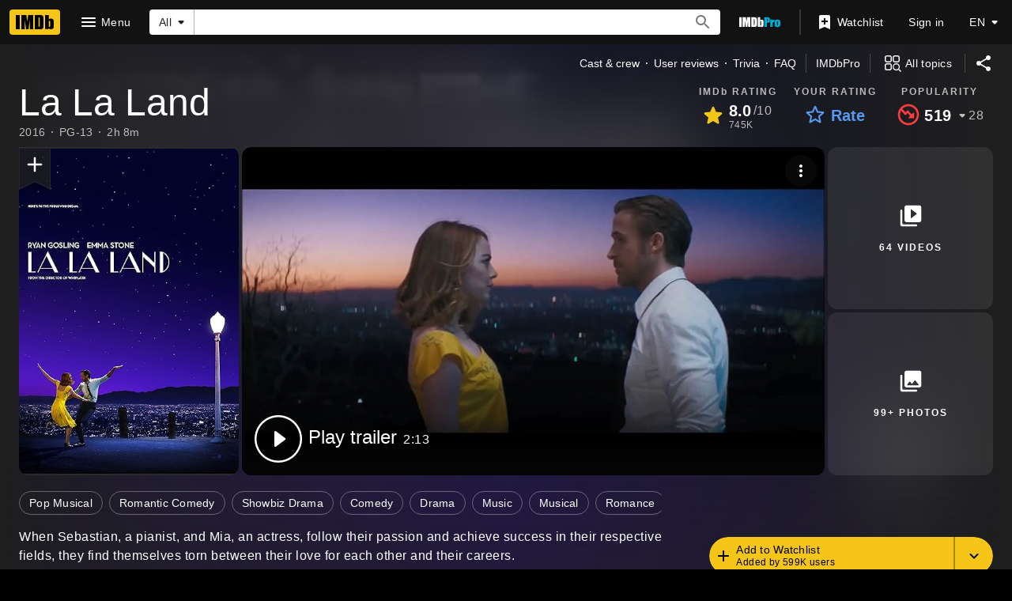

--- FILE ---
content_type: text/css
request_url: https://dqpnq362acqdi.cloudfront.net/_next/static/css/f658682620e9a4a6.css
body_size: 4235
content:
.EnhancedListItemContent_heading__ODx0z{--lineHeight:calc(4/3);font-weight:700;font-size:1.5em;line-height:var(--lineHeight)}@media screen and (min-width:480px)and (max-width:599px){.EnhancedListItemContent_heading__ODx0z{font-size:1.75em}}@media screen and (min-width:600px)and (max-width:1023px){.EnhancedListItemContent_heading__ODx0z{font-size:2em;--lineHeight:calc(5/4);grid-column-start:1}}@media screen and (min-width:1024px){.EnhancedListItemContent_heading__ODx0z{font-size:3em;--lineHeight:calc(50/48)}}.EnhancedListItemContent_posterArea__AFQMH{display:none;grid-row-start:1;grid-row-end:10}@media screen and (min-width:600px){.EnhancedListItemContent_posterArea__AFQMH{padding-right:var(--spacing-pageMargin);display:block;grid-column:1/span 2}}@media screen and (min-width:1024px){.EnhancedListItemContent_posterArea__AFQMH{padding-right:calc(2*var(--spacing-pageMargin));grid-column:1/span 3}}.EnhancedListItemContent_contentArea__LNI7I{grid-column:1/-1;display:flex;flex-direction:column;row-gap:var(--spacing-s)}.EnhancedListItemContent_contentArea__LNI7I>*{margin-top:0;margin-bottom:0}@media screen and (min-width:600px)and (max-width:1023px){.EnhancedListItemContent_contentArea__LNI7I{grid-column-start:3}}@media screen and (min-width:1024px){.EnhancedListItemContent_contentArea__LNI7I{grid-column-start:4;row-gap:var(--spacing-m)}}@media screen and (min-width:600px)and (max-width:1023px){.EnhancedListItemContent_contentAreaNoPoster__Rt0FW{grid-column-start:1}}@media screen and (min-width:1024px){.EnhancedListItemContent_contentAreaNoPoster__Rt0FW{grid-column-start:2;grid-column-end:-2}}.EnhancedListItemContent_relatedItem__9O73e{grid-column:span 2}@media screen and (min-width:480px)and (max-width:599px){.EnhancedListItemContent_relatedItem__9O73e{grid-column:span 1}}.EnhancedListItemContent_rankSignpost__KxwLD{background:#f5c518;background:var(--ipt-on-baseAlt-accent1-color);color:#000;color:var(--ipt-on-accent1-color);font-weight:700;line-height:1.25rem;min-width:fit-content;width:2.5rem}.EnhancedListItemContent_container__VO6ft{border-bottom:1px solid var(--base-border-color)}.EnhancedListItemMedia_media-container__6ufWe{--aspectRatio:1.778;--borderRadius:calc(2 * var(--ipt-cornerRadius, 0.25rem));position:relative;margin-left:auto;margin-right:auto;padding:0 var(--spacing-pageMargin) var(--spacing-pageMargin)}@media(min-aspect-ratio:7/4){.EnhancedListItemMedia_media-container__6ufWe{--aspectRatio:2.5}}@media(min-aspect-ratio:3/2)and (max-aspect-ratio:7/4){.EnhancedListItemMedia_media-container__6ufWe{--aspectRatio:2.25}}@media(min-aspect-ratio:5/4)and (max-aspect-ratio:3/2){.EnhancedListItemMedia_media-container__6ufWe{--aspectRatio:2}}@media(max-aspect-ratio:2/3){.EnhancedListItemMedia_media-container__6ufWe{--aspectRatio:1.778}}@media screen and (min-width:1024px){.EnhancedListItemMedia_media-container__6ufWe{--borderRadius:var(--ipt-mediaRadius,0.75rem);padding-bottom:calc(2*var(--spacing-pageMargin))}}@media screen and (width >= 1440px){.EnhancedListItemMedia_media-container__6ufWe{max-width:1440px}}@media screen and (width >= 1680px){.EnhancedListItemMedia_media-container__6ufWe{max-width:1680px}}@keyframes EnhancedListItemMedia_imageReveal__tdS2Y{0%{scale:1.1;opacity:0}to{scale:1;opacity:1}}.EnhancedListItemMedia_imageReveal__tdS2Y{animation-name:EnhancedListItemMedia_imageReveal__tdS2Y;animation-duration:.9s;animation-fill-mode:both;animation-timing-function:cubic-bezier(.215,.61,.355,1)}.EnhancedListItemMedia_preview-container__1JpIz{position:relative;aspect-ratio:16/9;height:auto;width:33.3333333333%;cursor:pointer;border-radius:calc(.5*var(--borderRadius));overflow:hidden;background:#720072}.EnhancedListFooter_enhancedListFooter__07v_b{padding-top:calc(2*var(--ipt-pageMargin));padding-bottom:calc(2*var(--ipt-pageMargin));border-top:1px solid transparent;border-top-color:var(--ipt-base-textSecondary-color)}.EnhancedListFooter_content__bcf6V{grid-column:1/-1}@media screen and (min-width:1024px){.EnhancedListFooter_content__bcf6V{grid-column:2/-2}}.EnhancedListFooter_footnote__RqHCr{font-size:.875rem;font-style:normal;line-height:1.6;color:#f0f0f0;color:var(--ipt-base-shade2-color)}.EnhancedListFooterBookendMessage_enhancedListFooterBookendMessage__2DXAP{display:block;position:relative}.EnhancedListFooterBookendMessage_enhancedListFooterBookendMessage__2DXAP[href]{color:inherit;transition:color .2s cubic-bezier(.175,.885,.32,1)}.EnhancedListFooterBookendMessage_enhancedListFooterBookendMessage__2DXAP[href]:hover{color:#f5c518;color:var(--ipt-on-base-accent1-color)}.EnhancedListFooterBookendMessage_enhancedListFooterBookendMessage__2DXAP[href]:before{content:" ";display:block;position:absolute;top:calc(-.5*var(--ipt-pageMargin));left:calc(-.5*var(--ipt-pageMargin));background-color:transparent;width:calc(100% + 1*var(--ipt-pageMargin));height:calc(100% + 1*var(--ipt-pageMargin));border-radius:calc(.5*var(--ipt-pageMargin));border:1px solid transparent;transition:background-color .2s cubic-bezier(.175,.885,.32,1);transition-property:background-color,border-color}.EnhancedListFooterBookendMessage_enhancedListFooterBookendMessage__2DXAP[href]:hover:before{background-color:rgba(var(--ipt-base-rgb),.05);border-color:rgba(var(--ipt-base-rgb),.3)}.EnhancedListFooterBookendMessage_primary__yYe8m{position:relative;font-size:1.5rem;line-height:1.125;font-weight:400;margin-bottom:.25em;margin-top:0;color:inherit;display:inline-flex;align-items:baseline;color:var(--ipt-base-textPrimary-color)}@media screen and (min-width:600px){.EnhancedListFooterBookendMessage_primary__yYe8m{font-size:2rem}}.EnhancedListFooterBookendMessage_secondary__ieSMi{position:relative;color:var(--ipt-base-textSecondary-color)}@media screen and (min-width:600px){.EnhancedListFooterBookendMessage_secondary__ieSMi{font-size:1.25rem;line-height:1.5}}@use "@amzn/imdb-plaid/_mixins" as plaid;.EnhancedListHeader_header__qMOea{container:page-header/inline-size}.EnhancedListHeader_headerInner__R_syy{--fontSize:0.875rem;--lineHeight:1.75;display:flex;position:relative;flex-direction:column;justify-content:flex-end;width:100%;height:100%;margin-bottom:calc(2 * var(--fontSize))!important;@container page-header (min-width: 480px) and (max-width:599px){--lineHeight:1.625}@container page-header (min-width: 600px) and (max-width:767px){--fontSize:1rem}@container page-header (min-width: 768px){--fontSize:1.125rem}}.EnhancedListHeader_headerDescription__ZXoyH{font-size:var(--fontSize);line-height:var(--lineHeight);width:min(50em,100%)}.EnhancedListHeader_headerDescriptionWithMargin__mLCvZ{margin-top:calc(2 * var(--fontSize))}.EnhancedListHeader_shareButton__x_Frb{position:absolute;right:0}.EnhancedListStickyHeader_stickyNav__4iZ0V{container:sticky-nav/inline-size;animation-name:EnhancedListStickyHeader_fadeInNavbar__f_06e;animation-duration:.5s;animation-fill-mode:both;animation-timing-function:cubic-bezier(.215,.61,.355,1)}.EnhancedListStickyHeader_stickyNavInner__PQtEc{padding-left:var(--spacing-pageMargin);gap:var(--spacing-xxs)}@container sticky-nav (min-width: 480px){.EnhancedListStickyHeader_stickyNavInner__PQtEc{gap:var(--spacing-m)}}.EnhancedListStickyHeader_heading__6grgG{--fontSize:0.75rem;display:flex;flex-wrap:wrap;align-items:center;overflow:hidden;padding:var(--spacing-xs) 0;padding-right:var(--spacing-xs)}@container sticky-nav (min-width: 480px){.EnhancedListStickyHeader_heading__6grgG{padding-right:0}}.EnhancedListStickyHeader_headingText__0gglY{font-weight:700;font-size:var(--fontSize);line-height:1.25;max-height:calc(2.5*var(--fontSize))}@container sticky-nav (min-width: 480px) and (max-width: 599px){.EnhancedListStickyHeader_headingText__0gglY{--fontSize:0.875rem}}@container sticky-nav (min-width: 600px){.EnhancedListStickyHeader_headingText__0gglY{--fontSize:1rem;font-weight:400}}.EnhancedListStickyHeader_sponsorLogo__qaqHX{padding:var(--spacing-xxs) 0}@keyframes EnhancedListStickyHeader_fadeInNavbar__f_06e{0%{translate:0 -100%}to{translate:0 0}}.PageHeaderLogo_pageHeaderLogo__tg3Zp{container:page-header-logo/inline-size}.PageHeaderLogo_subtitle__y0zTK{display:flex;align-items:center;line-height:1.3;--fontSize:1.5em;font-size:var(--fontSize);font-weight:700;margin-top:var(--fontSize);margin-left:auto;margin-right:auto;width:min(50em,100%)}@container page-header-logo (min-width: 480px) and (max-width: 599px){.PageHeaderLogo_subtitle__y0zTK{--fontSize:1.75rem}}@container page-header-logo (min-width: 600px) and (max-width: 1023px){.PageHeaderLogo_subtitle__y0zTK{--fontSize:2rem}}@container page-header-logo (min-width: 1024px){.PageHeaderLogo_subtitle__y0zTK{--fontSize:3rem}}.IMDbBannerImage_hide__zrGMm{display:none}@media screen and (min-width:480px){.IMDbBannerImage_hide-at-s__1w8DT{display:none}.IMDbBannerImage_show-at-s__2YIUT{display:inline-flex}}@media screen and (min-width:600px){.IMDbBannerImage_hide-at-md__O4JNI{display:none}.IMDbBannerImage_show-at-md__hlSKq{display:inline-flex}}@media screen and (min-width:1024px){.IMDbBannerImage_hide-at-l__JUoOf{display:none}.IMDbBannerImage_show-at-l__ibYsy{display:inline-flex}}@media screen and (min-width:1280px){.IMDbBannerImage_hide-at-xl__Lt_az{display:none}.IMDbBannerImage_show-at-xl__s1bg4{display:inline-flex}}.interestColors_light--mystery__Qoxap{background:#266587}.interestColors_light--mystery-gradient__9nbuI{background:linear-gradient(to right,rgba(38,101,135,.4) 0,var(--color-light-shade3) 15%)}.interestColors_light--fantasy__kcvfk{background:#5b2e86}.interestColors_light--fantasy-gradient__zFXTf{background:linear-gradient(to right,rgba(91,46,134,.4) 0,var(--color-light-shade3) 15%)}.interestColors_light--anime__XyXqw{background:#5b2e86}.interestColors_light--anime-gradient__dq5vB{background:linear-gradient(to right,rgba(91,46,134,.4) 0,var(--color-light-shade3) 15%)}.interestColors_light--thriller__aJY96{background:#272c68}.interestColors_light--thriller-gradient__VjmdW{background:linear-gradient(to right,rgba(39,44,104,.4) 0,var(--color-light-shade3) 15%)}.interestColors_light--adventure___UqAW{background:#be5519}.interestColors_light--adventure-gradient__Me1oG{background:linear-gradient(to right,rgba(190,85,25,.4) 0,var(--color-light-shade3) 15%)}.interestColors_light--comedy__2zqkY{background:#be5519}.interestColors_light--comedy-gradient__bjULx{background:linear-gradient(to right,rgba(190,85,25,.4) 0,var(--color-light-shade3) 15%)}.interestColors_light--horror__G1xq1{background:#eb0000}.interestColors_light--horror-gradient__woVIb{background:linear-gradient(to right,rgba(235,0,0,.4) 0,var(--color-light-shade3) 15%)}.interestColors_light--crime__bJ8Ai{background:#9e0000}.interestColors_light--crime-gradient__4dcy_{background:linear-gradient(to right,rgba(158,0,0,.4) 0,var(--color-light-shade3) 15%)}.interestColors_light--drama__QFH43{background:#9c2f40}.interestColors_light--drama-gradient__RJiB_{background:linear-gradient(to right,rgba(156,47,64,.4) 0,var(--color-light-shade3) 15%)}.interestColors_light--romance__a0Dlo{background:#990036}.interestColors_light--romance-gradient__cOmnO{background:linear-gradient(to right,rgba(153,0,54,.4) 0,var(--color-light-shade3) 15%)}.interestColors_light--animation__LeQ__{background:#c242aa}.interestColors_light--animation-gradient__ONK4_{background:linear-gradient(to right,rgba(194,66,170,.4) 0,var(--color-light-shade3) 15%)}.interestColors_light--family__2xMZN{background:#c242aa}.interestColors_light--family-gradient__WiiE8{background:linear-gradient(to right,rgba(194,66,170,.4) 0,var(--color-light-shade3) 15%)}.interestColors_light--sciFi__QQujv{background:#014ead}.interestColors_light--sciFi-gradient__AUbd4{background:linear-gradient(to right,rgba(1,78,173,.4) 0,var(--color-light-shade3) 15%)}.interestColors_light--realityTv__wmkWJ{background:#014ead}.interestColors_light--realityTv-gradient__hihOD{background:linear-gradient(to right,rgba(1,78,173,.4) 0,var(--color-light-shade3) 15%)}.interestColors_light--action__j4FB6{background:#007956}.interestColors_light--action-gradient__8d9kK{background:linear-gradient(to right,rgba(0,121,86,.4) 0,var(--color-light-shade3) 15%)}.interestColors_light--documentary__tK1Na{background:#317c70}.interestColors_light--documentary-gradient__D5vG3{background:linear-gradient(to right,rgba(49,124,112,.4) 0,var(--color-light-shade3) 15%)}.interestColors_dark--mystery__tm_pA{background:#2f7da7}.interestColors_dark--mystery-gradient__VJx6x{background:linear-gradient(to right,rgba(47,125,167,.4) 0,var(--color-dark-shade1) 15%)}.interestColors_dark--fantasy__Eva_7{background:#a867cb}.interestColors_dark--fantasy-gradient__K8KeF{background:linear-gradient(to right,rgba(168,103,203,.4) 0,var(--color-dark-shade1) 15%)}.interestColors_dark--anime__I1G9s{background:#a867cb}.interestColors_dark--anime-gradient__szNQ6{background:linear-gradient(to right,rgba(168,103,203,.4) 0,var(--color-dark-shade1) 15%)}.interestColors_dark--thriller__VT2A6{background:#8a67cb}.interestColors_dark--thriller-gradient__pc_D3{background:linear-gradient(to right,rgba(138,103,203,.4) 0,var(--color-dark-shade1) 15%)}.interestColors_dark--adventure__D__Ez{background:#e57432}.interestColors_dark--adventure-gradient__1jhgR{background:linear-gradient(to right,rgba(229,116,50,.4) 0,var(--color-dark-shade1) 15%)}.interestColors_dark--comedy__xseFx{background:#e57432}.interestColors_dark--comedy-gradient__qJvzT{background:linear-gradient(to right,rgba(229,116,50,.4) 0,var(--color-dark-shade1) 15%)}.interestColors_dark--horror__la0ON{background:#ff5757}.interestColors_dark--horror-gradient__kTyzy{background:linear-gradient(to right,rgba(255,87,87,.4) 0,var(--color-dark-shade1) 15%)}.interestColors_dark--crime__kbSgS{background:#ec4c4c}.interestColors_dark--crime-gradient__1YVjH{background:linear-gradient(to right,rgba(236,76,76,.4) 0,var(--color-dark-shade1) 15%)}.interestColors_dark--drama__1zJYN{background:#ca4e61}.interestColors_dark--drama-gradient__apznE{background:linear-gradient(to right,rgba(202,78,97,.4) 0,var(--color-dark-shade1) 15%)}.interestColors_dark--romance__e5Mfx{background:#f00054}.interestColors_dark--romance-gradient__DPAHF{background:linear-gradient(to right,rgba(240,0,84,.4) 0,var(--color-dark-shade1) 15%)}.interestColors_dark--animation__2gZnV{background:#d06dbc}.interestColors_dark--animation-gradient__ebPCu{background:linear-gradient(to right,rgba(208,109,188,.4) 0,var(--color-dark-shade1) 15%)}.interestColors_dark--family__o2SoT{background:#d06dbc}.interestColors_dark--family-gradient__UvMFw{background:linear-gradient(to right,rgba(208,109,188,.4) 0,var(--color-dark-shade1) 15%)}.interestColors_dark--sciFi__MR3fk{background:#5595e3}.interestColors_dark--sciFi-gradient__ByC1b{background:linear-gradient(to right,rgba(85,149,227,.4) 0,var(--color-dark-shade1) 15%)}.interestColors_dark--realityTv__t1lIC{background:#5595e3}.interestColors_dark--realityTv-gradient__ROx9h{background:linear-gradient(to right,rgba(85,149,227,.4) 0,var(--color-dark-shade1) 15%)}.interestColors_dark--action__bxT3W{background:#5ec1a5}.interestColors_dark--action-gradient__c6H84{background:linear-gradient(to right,rgba(94,193,165,.4) 0,var(--color-dark-shade1) 15%)}.interestColors_dark--documentary__4_Yrg{background:#46aa8f}.interestColors_dark--documentary-gradient__aSxZ3{background:linear-gradient(to right,rgba(70,170,143,.4) 0,var(--color-dark-shade1) 15%)}.TenUp_tenUpRatingGroup__8uvyN *>*{font-family:Roboto,Helvetica,Arial,sans-serif;font-size:.875rem;font-weight:400;line-height:1.25rem;letter-spacing:.01786em;text-transform:none;-webkit-font-smoothing:auto;font-smooth:auto}.TenUp_tenUpWatchedButton__GYi7E{margin-left:-6px;margin-top:-6px}.TenUp_tenUpTitleMetadata__5iDFT{width:max-content}.TenUp_tenUpTitleMetadata__5iDFT:last-of-type{overflow:hidden;text-overflow:ellipsis;white-space:nowrap}.TenUp_tenUpSignpost__XTaxd{font-family:Roboto,Helvetica,Arial,sans-serif;font-size:.875rem;font-weight:400;letter-spacing:.01786em;text-transform:none;-webkit-font-smoothing:auto;font-smooth:auto;color:#fff;color:var(--ipt-on-baseAlt-textPrimary-color);font-weight:700;line-height:1.25rem;min-width:fit-content;width:2.5rem}.TenUp_tenUpFallbackSignpostColor__Eo1ko{background:#0e63be;background:var(--ipt-accent2-color)}.TenUp_tenUpCardBoxShadow__aaYA2{box-shadow:0 3px 1px -2px rgba(0,0,0,.2),0 2px 2px 0 rgba(0,0,0,.14),0 1px 5px 0 rgba(0,0,0,.12)}.TenUp_tenUpPlot__PbFBT{margin-top:.75rem;overflow:hidden}.TenUp_tenUpXLSeeAllButton__Fkwx0{display:none}@keyframes BestOf2025_imageReveal__DQa4Y{0%{opacity:0}to{opacity:1}}@keyframes BestOf2025_frameSqueeze__VYtzN{0%{scale:1.4}to{scale:1}}@keyframes BestOf2025_lockupUp__tri_b{0%{opacity:0;translate:0 1em}to{opacity:1;translate:0 0}}.BestOf2025_bestOf2025Ingress__Dd48Q{position:relative;--accent-color:#012459}.BestOf2025_imageLink__bWJ3h{position:relative;display:flex;background:var(--accent-color);aspect-ratio:16/9;width:100%}.BestOf2025_imageLink__bWJ3h:after{display:block;content:" ";position:absolute;width:calc(100% + 2px);height:calc(100% + 2px);top:-1px;left:-1px;border:2px solid var(--ipt-base-color);border-radius:calc(var(--ipt-mediaRadius) + 1px);transition:all .3s cubic-bezier(.075,.82,.165,1)}.BestOf2025_imageLink__bWJ3h:hover:after{border-color:var(--accent-color)}.BestOf2025_imageLink__bWJ3h:focus,.BestOf2025_imageLink__bWJ3h:focus-visible{outline:1px dashed currentColor;outline-offset:.25rem}.BestOf2025_slate__qqbnL{animation:BestOf2025_imageReveal__DQa4Y .75s cubic-bezier(.645,.045,.355,1);animation-delay:0;animation-fill-mode:both;animation-play-state:paused;transform-origin:center center}.BestOf2025_frameDetails__yTeCo{animation:BestOf2025_frameSqueeze__VYtzN 1.25s cubic-bezier(.455,.03,.515,.955);animation-delay:.1s;animation-fill-mode:both;animation-play-state:paused;transform-origin:center center}.BestOf2025_lockup__fwdNL{animation:BestOf2025_lockupUp__tri_b .5s cubic-bezier(.645,.045,.355,1);animation-delay:.5s;animation-fill-mode:both;animation-play-state:paused}.BestOf2025_animate__1iUUS .BestOf2025_frameDetails__yTeCo,.BestOf2025_animate__1iUUS .BestOf2025_lockup__fwdNL,.BestOf2025_animate__1iUUS .BestOf2025_slate__qqbnL{animation-play-state:running}.AIReviewSummary_container__grmY3{margin-bottom:1rem;padding-left:var(--ipt-pageMargin);padding-right:var(--ipt-pageMargin)}.AIReviewSummary_disclaimer__CCUVJ{display:block;margin-top:.75rem;font-family:Roboto,Helvetica,Arial,sans-serif;font-size:.875rem;font-weight:400;line-height:1.25rem;letter-spacing:.01786em;text-transform:none;-webkit-font-smoothing:auto;font-smooth:auto;color:rgba(0,0,0,.54);color:var(--ipt-on-base-textSecondary-color)}.AIThemePrompt_prompt__CuH25.AIThemePrompt_panel__3XWqd{padding:0}@media screen and (min-width:600px){.AIThemePrompt_prompt__CuH25.AIThemePrompt_panel__3XWqd{padding:.75rem}}.AIThemePrompt_prompt__CuH25.AIThemePrompt_panel__3XWqd .AIThemePrompt_center__imxSa{text-align:center}.AIThemePrompt_prompt__CuH25.AIThemePrompt_panel__3XWqd .AIThemePrompt_prompt_content_container__RU9J3{padding:0}.AIThemePrompt_prompt__CuH25.AIThemePrompt_panel__3XWqd .AIThemePrompt_section_container__IDAfc{padding:0 1rem 1rem}.AIThemePrompt_prompt__CuH25.AIThemePrompt_panel__3XWqd .AIThemePrompt_summary__Qr7nJ{line-height:1.5rem}.AIThemePrompt_prompt__CuH25.AIThemePrompt_panel__3XWqd .AIThemePrompt_disclaimer__JpKK8{display:block;margin-top:.75rem}.AIThemePrompt_prompt__CuH25.AIThemePrompt_panel__3XWqd .AIThemePrompt_disclaimer__JpKK8,.AIThemePrompt_prompt__CuH25.AIThemePrompt_panel__3XWqd .AIThemePrompt_excerpt__50lE6{color:hsla(0,0%,100%,.7)}.AIThemePrompt_prompt__CuH25.AIThemePrompt_panel__3XWqd .AIThemePrompt_disclaimer__JpKK8,.AIThemePrompt_prompt__CuH25.AIThemePrompt_panel__3XWqd .AIThemePrompt_excerpt__50lE6,.AIThemePrompt_prompt__CuH25.AIThemePrompt_panel__3XWqd .AIThemePrompt_excerpt_link___CjfS{font-family:Roboto,Helvetica,Arial,sans-serif;font-size:.875rem;font-weight:400;line-height:1.25rem;letter-spacing:.01786em;text-transform:none;-webkit-font-smoothing:auto;font-smooth:auto}.AIThemesChipList_theme_chip__5zcDG:not(.AIThemesChipList_active_theme_chip__FMTEp) .AIThemesChipList_theme_preicon__6mHXn{color:rgba(0,0,0,.54);color:var(--ipt-on-base-textIcon-color)}.AIThemesChipList_theme_chip__5zcDG:not(.AIThemesChipList_active_theme_chip__FMTEp) .AIThemesChipList_theme_preicon__6mHXn.AIThemesChipList_positive__O5Ad_{color:#008a00;color:var(--ipt-on-base-accent4-color)}.AIThemesChipList_theme_chip__5zcDG:not(.AIThemesChipList_active_theme_chip__FMTEp) .AIThemesChipList_theme_preicon__6mHXn.AIThemesChipList_negative__FANMQ{color:#bd5200;color:var(--ipt-on-base-accent5-color)}.AIThemesChipList_dark_theme__AN0hi.AIThemesChipList_theme_chip__5zcDG:not(.AIThemesChipList_active_theme_chip__FMTEp) .AIThemesChipList_theme_preicon__6mHXn{color:hsla(0,0%,100%,.5);color:var(--ipt-on-baseAlt-textHint-color)}.AIThemesChipList_dark_theme__AN0hi.AIThemesChipList_theme_chip__5zcDG:not(.AIThemesChipList_active_theme_chip__FMTEp) .AIThemesChipList_theme_preicon__6mHXn.AIThemesChipList_positive__O5Ad_{color:#67ad4b;color:var(--ipt-on-baseAlt-accent4-color)}.AIThemesChipList_dark_theme__AN0hi.AIThemesChipList_theme_chip__5zcDG:not(.AIThemesChipList_active_theme_chip__FMTEp) .AIThemesChipList_theme_preicon__6mHXn.AIThemesChipList_negative__FANMQ{color:#ff7503;color:var(--ipt-on-baseAlt-accent5-color)}.FavoritePeopleCTA_favPeopleCTALoader__hP5NR{height:24px;width:24px}.FavoritePeopleCTA_favPeopleIcon__iW3b5{padding-top:1px}.FavoritePeopleCTA_favPeopleOverlay__y7ipk{container-type:inline-size}.FavoritePeopleCTA_favPeopleCTAOnAvatar__ZQ2LQ{align-content:center;bottom:0;left:0;position:absolute!important;z-index:100}@container (min-width: 152px){.FavoritePeopleCTA_favPeopleCTAOnAvatar__ZQ2LQ{height:48px;width:48px}.FavoritePeopleCTA_favPeopleCTAOnAvatar__ZQ2LQ svg{height:32px;width:32px}}@container (min-width: 200px){.FavoritePeopleCTA_favPeopleCTAOnAvatar__ZQ2LQ{height:56px;width:56px}.FavoritePeopleCTA_favPeopleCTAOnAvatar__ZQ2LQ svg{height:36px;width:36px}}

--- FILE ---
content_type: application/x-javascript
request_url: https://m.media-amazon.com/images/S/sash/djV9FnI7RYrbIyR.js
body_size: 11717
content:
!function r(i,s,d){function c(t,e){if(!s[t]){if(!i[t]){var a="function"==typeof require&&require;if(!e&&a)return a(t,!0);if(l)return l(t,!0);var n=new Error("Cannot find module '"+t+"'");throw n.code="MODULE_NOT_FOUND",n}var o=s[t]={exports:{}};i[t][0].call(o.exports,function(e){return c(i[t][1][e]||e)},o,o.exports,r,i,s,d)}return s[t].exports}for(var l="function"==typeof require&&require,e=0;e<d.length;e++)c(d[e]);return c}({1:[function(e,t,a){var n=e("./lib/replace"),o=e("./lib/getSlotPlaceholder").getSlotPlaceholder,r=e("./lib/getSlotPlaceholder").getClickTrackingParamWithSlotId;t.exports.replace=n,t.exports.getSlotPlaceholder=o,t.exports.getClickTrackingParamWithSlotId=r},{"./lib/getSlotPlaceholder":2,"./lib/replace":4}],2:[function(e,t,a){var n=e("./globals"),o="data-val";function r(e){if("string"!=typeof e||""===e)return"";var t=n.getDocument().getElementById("ape_"+e+"_placement_ClickTracking");if(!(t&&t.hasAttribute&&"function"==typeof t.hasAttribute&&t.hasAttribute(o)&&t.getAttribute&&"function"==typeof t.getAttribute))return"";var a=t.getAttribute(o);return"string"!=typeof a?"":a}t.exports.getSlotPlaceholder=function(e,t,a){return r([e,a,t].join("_"))},t.exports.getClickTrackingParamWithSlotId=r},{"./globals":3}],3:[function(e,t,a){t.exports.getDocument=function(){return document}},{}],4:[function(e,t,a){var u=new RegExp(/((&#[0-9]{2};)|(&#[0-9]{3};)|(&#[0-9]{4};)|(&[a-z]{2};)|(&[a-z]{3};)|(&[a-z]{4};)|(&[a-z]{5};)|(&[a-z]{6};)|(&[a-z]{7};)|(%[a-fA-F0-9]{2})|(\W))pd_rd_plhdr(=|%3D)t((&#[0-9]{2};)|(&#[0-9]{3};)|(&#[0-9]{4};)|(&[a-z]{2};)|(&[a-z]{3};)|(&[a-z]{4};)|(&[a-z]{5};)|(&[a-z]{6};)|(&[a-z]{7};)|(%[a-fA-F0-9]{2})|(\W))/),p="$1",f="$14";t.exports=function(e,t){var a=t,n=e;if("string"!=typeof e||"&pd_rd_plhdr=t"===e||""===e.trim())return a;(n=n.replace(/&amp;/g,"&")).startsWith("&")&&(n=n.replace(/^&+/,"")),n.endsWith("&")&&(n=n.replace(/&+$/,""));try{var o,r=0;do{if(r++,!(o=a.match(u)))break;var i=o[1],s=o[14],d=o[13],c=i.startsWith("&")&&i.endsWith(";")||s.startsWith("&")&&s.endsWith(";"),l=i.startsWith("%")&&s.startsWith("%")&&"%3D"===d;a=c?a.replace(u,p+n.replace(/&/g,"&amp;")+f):l?a.replace(u,p+encodeURIComponent(n)+f):a.replace(u,p+n+f)}while(o&&r<10)}catch(e){return t}return a}},{}],5:[function(e,t,a){var n=e("./ajaxRequest");t.exports.Tracer=function(e,t){return this.traceId=e,this.adStartTime=t,this.storedTrace={},this.logTrace=function(e,t){if(void 0!==this.traceId){var a,n=(new Date).getTime();this.storedTrace.hasOwnProperty(e)||(this.storedTrace[e]=[]),(a=t===Object(t)?Object.assign&&"function"==typeof Object.assign?Object.assign({},t):JSON.parse(JSON.stringify(t)):(a='{ "'+e+'":"'+t+'"}',JSON.parse(a))).timeStamp=n,a.timeSinceAdStart=n-this.adStartTime,this.storedTrace[e].push(a)}},this.sendTrace=function(){var t=function(){console.log("failed to send request to /gp/adbarplus")};if(!function(e){for(var t in e)if(e.hasOwnProperty(t))return!1;return!0}(this.storedTrace)){var e="/gp/adbarplus?traceId="+this.traceId+"&systemName=browser";for(var a in n.sendAjaxRequest(e,"POST",JSON.stringify(this.storedTrace),{"Content-Type":"application/x-www-form-urlencoded"},function(e){4===e.readyState&&200!==e.status&&t()},t),this.storedTrace)this.storedTrace.hasOwnProperty(a)&&delete this.storedTrace[a]}},this.bindSendTraceToPageOnLoad=function(){var e=function(e,t){return function(){return e.apply(t)}},t=function(){this.sendTrace()},a=function(){this.sendTrace(),window.setInterval(e(t,this),3e3)};"loading"!==document.readyState?e(a,this)():window.addEventListener?window.addEventListener("load",e(a,this)):document.attachEvent("onreadystatechange",function(){"complete"===document.readyState&&e(a,this)()})},void 0!==e&&this.bindSendTraceToPageOnLoad(),{traceId:this.traceId,adStartTime:this.adStartTime,storedTrace:this.storedTrace,allData:this.allData,logTrace:this.logTrace,sendTrace:this.sendTrace}}},{"./ajaxRequest":6}],6:[function(e,t,a){t.exports.sendAjaxRequest=function(e,t,a,n,o,r){try{var i=null;if(window.XMLHttpRequest?i=new XMLHttpRequest:r(),i){if(i.onreadystatechange=function(){o(i)},i.open(t,e,!0),null!==n)for(var s in n)i.setRequestHeader(s,n[s]);i.send(a)}else r()}catch(e){r()}}},{}],7:[function(e,t,a){var p=e("../host/metrics/counters"),f=e("../host/metrics/events");t.exports.checkCache=function(e,t,n,o,a,r){var i=p.CACHE_COUNTERS,s=f.CACHE_EVENTS;if("undefined"!=typeof performance&&void 0!==performance.getEntriesByType){var d=performance.getEntriesByType("resource");if(void 0!==d&&Array.isArray(d)&&!(d.length<1)&&void 0!==d[0].duration){var c=void 0!==d[0].transferSize?function(e,t,a){0===e.transferSize?(l(t+"cached"),r(a+"cached",n,o)):(l(t+"uncached"),r(a+"uncached",n,o))}:function(e,t,a){e.duration<20?(l(t+"fastload"),r(a+"fastload",n,o)):(l(t+"slowload"),r(a+"slowload",n,o))};u(e,i.SF_LIBRARY,s.SF_LIBRARY),u(t,i.SF_HTML,s.SF_HTML)}}function l(e){a(n,o,e,1)}function u(e,t,a){if(e)for(var n=0;n<d.length;n++){var o=d[n];if(o.name&&-1!==o.name.indexOf(e))return void c(o,t,a)}}}},{"../host/metrics/counters":17,"../host/metrics/events":20}],8:[function(e,t,a){var n=e("@amzn/apejs-click-tracking");t.exports.getSlotPlaceholder=function(e){if(!("pageType"in e&&"subPageType"in e&&"slotName"in e))return"";try{return n.getSlotPlaceholder(e.pageType,e.subPageType,e.slotName)}catch(e){return""}}},{"@amzn/apejs-click-tracking":1}],9:[function(e,u,t){
/*
    @license
    Underscore.js 1.8.3
    http://underscorejs.org
    (c) 2009-2015 Jeremy Ashkenas, DocumentCloud and Investigative Reporters & Editors
    Underscore may be freely distributed under the MIT license.
*/
var n=function(){return window.P&&window.P.AUI_BUILD_DATE};u.exports.throttle=function(a,n,o){var r,i,s,d=null,c=0;o||(o={});var l=function(){c=!1===o.leading?0:u.exports.now(),d=null,s=a.apply(r,i),d||(r=i=null)};return function(){var e=u.exports.now();c||!1!==o.leading||(c=e);var t=n-(e-c);return r=this,i=arguments,t<=0||n<t?(d&&(clearTimeout(d),d=null),c=e,s=a.apply(r,i),d||(r=i=null)):d||!1===o.trailing||(d=setTimeout(l,t)),s}},u.exports.now=function(){return Date.now?Date.now():(new Date).getTime()},u.exports.addListener=function(e,t,a){e.addEventListener?e.addEventListener(t,a,!1):window.attachEvent&&e.attachEvent("on"+t,a)},u.exports.removeListener=function(e,t,a){e.removeEventListener&&e.removeEventListener(t,a,!1)},u.exports.addWindowListener=function(e,t){u.exports.addListener(window,e,t)},u.exports.removeWindowListener=function(e,t){window.removeEventListener?window.removeEventListener(e,t,!1):window.detachEvent&&window.detachEvent("on"+e,t)},u.exports.ensureMessageListener=function(e){u.exports.removeWindowListener("message",e),u.exports.addWindowListener("message",e)},u.exports.decodeBase64=function(e){var t,a,n,o,r,i,s="ABCDEFGHIJKLMNOPQRSTUVWXYZabcdefghijklmnopqrstuvwxyz0123456789+/=",d="",c=0;for(e=e.replace(/[^A-Za-z0-9\+\/\=]/g,"");c<e.length;)t=s.indexOf(e.charAt(c++))<<2|(o=s.indexOf(e.charAt(c++)))>>4,a=(15&o)<<4|(r=s.indexOf(e.charAt(c++)))>>2,n=(3&r)<<6|(i=s.indexOf(e.charAt(c++))),d+=String.fromCharCode(t),64!=r&&(d+=String.fromCharCode(a)),64!=i&&(d+=String.fromCharCode(n));return d=function(e){for(var t="",a=0,n=0,o=0,r=0;a<e.length;)(n=e.charCodeAt(a))<128?(t+=String.fromCharCode(n),a++):191<n&&n<224?(o=e.charCodeAt(a+1),t+=String.fromCharCode((31&n)<<6|63&o),a+=2):(o=e.charCodeAt(a+1),r=e.charCodeAt(a+2),t+=String.fromCharCode((15&n)<<12|(63&o)<<6|63&r),a+=3);return t}(d)},u.exports.createScript=function(e,t,a,n,o){if(!document.getElementById(a)){var r=document.createElement("script");return r.async=!0,r.setAttribute("crossorigin","anonymous"),r.src=e,r.type=t,r.id=a,r.onerror=n,r.onload=o,r}},u.exports.isAUIAvailable=n,u.exports.safeFunctionWrapper=function(e,t,a){return n()&&"function"==typeof window.P.guardError?P.guardError("APE-SafeFrame",e):function(){try{e.apply(this,arguments)}catch(e){"function"==typeof t&&a&&t(a,e)}}},u.exports.getCookie=function(e){var t=e+"=";try{for(var a=decodeURIComponent(document.cookie).split(";"),n=0;n<a.length;n++){for(var o=a[n];" "==o.charAt(0);)o=o.substring(1);if(0==o.indexOf(t))return o.substring(t.length,o.length)}}catch(e){}return""},u.exports.disableCookieAccess=function(){try{Object&&Object.defineProperty&&"function"==typeof Object.defineProperty?Object.defineProperty(document,"cookie",{get:function(){return""},set:function(){}}):(document.__defineGetter__("cookie",function(){return""}),document.__defineSetter__("cookie",function(){}))}catch(e){}},u.exports.setObjectStyles=function(e,t){if(e&&t)for(var a in t)e.style[a]=t[a];return e},u.exports.ABP_STATUS={1:"Enabled",0:"NotEnabled","-1":"Unknown"},u.exports.hasHostname=function(e){var t="";return e&&(t=-1<e.indexOf("//")?e.split("/")[2]:e.split("/")[0]),0!=t.length},u.exports.isVideo=function(e){return"V"===e}},{}],10:[function(w,e,t){
/**
 * @license
 * Copyright (c) 2014, Amazon.com
 * APE SafeFrame v1.50.d327519 -- 2022-02-22T20:30:21+0000
*/
!function(O,P){var n=w("./messenger/msgHandler"),t=w("./metrics/counters"),r=w("./metrics/events"),i=w("../components/cacheChecker"),F=w("../components/adBarTracer"),s=w("./components/adFeedback"),e=w("./metrics/csm"),a=w("./metrics/csa"),z=w("../components/clickTrackingHelper"),d=w("./components/videoOrchestrator"),c=w("./hostAPI"),V=n.util,W=n.messenger,B=n.logError,l=W.appendErrorDetails,o=n.loadScript,U=e.sendCsmLatencyMetric,H=e.sendCsmCounter,j=a.initCsaLatencyPlugin,q=a.markCsaLatencyMetric,G=a.logCsaEvent,J=a.addCsaEntity,u=a.initCsaEvents,Q=e.addCsmTag,p=n.fireViewableLatencyMetrics,X=n.hasClass,f=n.createIframeWithAttributes,Y=n.logCounter,K=n.collapseSlot,m=n.setResizePlacementStyle,g=n.resizeSafeFrameAd,$=n.delayLoad,Z=n.getMediaCentralOrigin,ee=n.sizeValidator,te=n.checkAgainstAllowlist,ae=V.ABP_STATUS;function h(){if(O.DAsf)O.DAsf.loadAds();else{O.DAsf={version:"1.50.d327519"},u(),H(null,null,t.SF_VERSION_COUNTERS.VERSION+":"+O.DAsf.version,1),G(r.SF_VERSION_EVENTS.VERSION+O.DAsf.version);var h="text/x-dacx-safeframe",e=Z(),w=e+"/images/S/sash/IgQguYLSKkkAXwm.html",v=e+"/images/S/apesafeframe/ape/sf/whitelisted/desktop/sf-1.50.d327519.html",y=e+"/images/S/apesafeframe/ape/sf/desktop/sfVideo-1.50.d327519.html",S=e+"/images/S/apesafeframe/ape/sf/whitelisted/desktop/sfVideo-1.50.d327519.html",b="data-arid",E="d16g_postMessageUnsupported",T="d16g_postMessageSupported",A=t.ABP_STATUS_COUNTERS,x=r.ABP_STATUS_EVENTS,I=t.AD_LOAD_COUNTERS,C=r.AD_LOAD_EVENTS,a=t.MESSENGER_COUNTERS,o={},L={},k={};W.supportedCommands={sendAdBarTrace:function(e,t){e.options.arid in k&&k[e.options.arid].logTrace(t.field,t.traceInfo)},logAPIInvocation:function(e,t){H(null,null,a.API+t.apiName,1),H(e.options.slot,e.options.placementId,a.API+t.apiName,1),e.options.arid in k&&k[e.options.arid].logTrace("apiCalls",t)},resizeSafeFrameAd:function(e,t){V.addWindowListener("resize",o[e.options.arid].defaultResizeSafeFrameHandler),g(e.options.arid,e.options.size.width,e.options.size.height,e.options.maxAdWidth,W,L)},setResizePlacementStyle:function(e,t){V.addWindowListener("resize",o[e.options.arid].defaultSetResizePlacementStyle),m(e.options.arid,L,e.options.resizePlacementStyle)},changeSize:function(e,t){var a=e.options.allowedSizes;if(void 0===e.options.allowChangeSize||e.options.allowChangeSize)if(te(t,a,ee))e.slot.style.width=t.width,e.iframe.height=t.height,e.iframe.width=t.width;else{var n="Size is not allowlisted: "+t.width+" x "+t.height+l(e.options.arid);B(n)}},startPixelTracking:c.startPixelTracking,startPixelTrackingForLegacyImpression:c.startPixelTrackingForLegacyImpression,collapseSlot:function(e,t){K(L[e.options.arid].placementDivId),K(L[e.options.arid].auiCardId),"nav-sitewide-msg"===e.options.slotName&&$("amznJQ.available:navbarJSLoaded",function(){void 0!==parent.navbar&&"function"==typeof parent.navbar.unHideSWM&&parent.navbar.unHideSWM()})},logError:function(e,t){B(t.message+l(e.options.arid)+": "+e.options.slot,t.error)},logCsaEvent:function(e,t){G(t.metricName,e.options.slot,e.options.placementId)},addCsaEntity:function(e,t){J(t)},sendCsmLatencyMetric:function(e,t){U(t.metric,e.options.slot,e.options.placementId,t.metricMsg,t.timestamp)},markCsaLatencyMetric:function(e,t){q(t.metric,t.timestamp)},countMetric:function(e,t){t.isGlobal?H(null,null,t.metricMsg,t.value):H(e.options.slot,e.options.placementId,t.metricMsg,t.value)},addCsmTag:function(e,t){t.isGlobal?Q(t.tag,null,null,t.msg):Q(t.tag,e.options.slot,e.options.placementId,t.msg)},fireViewableLatencyMetrics:function(e,t){p(e.options.arid,e.options.slot,e.options.placementId,t.adLoadedTimestamp)},customMessage:function(e,t){W.customMessage(t.key,t.body,e.options.allowlistedCustomMessageEvents,e.options.slot,e.options.placementId)},enableViewabilityTracker:function(e){W.updateViewability(e.options.arid);var t=V.throttle(W.updateViewability,20);if(M(e.options.arid,e.options.slot,"viewabilityTracker",function(){t(e.options.arid)}),V.addWindowListener("scroll",o[e.options.arid].viewabilityTracker),V.addWindowListener("resize",o[e.options.arid].viewabilityTracker),V.addListener(P,"visibilitychange",o[e.options.arid].viewabilityTracker),n.isInterSectionObserverSupported()){new IntersectionObserver(function(){W.updateViewability(e.options.arid)},{threshold:[0,.5,1]}).observe(e.slot)}},enableNoInventoryViewabilityTrackerAndInvokeFallback:function(e){W.takeSnapshotOfSlotPosition(e.options.arid),W.updateNoInventoryViewability(e.options.arid),W.sendMessageToAd(e.options.arid,"handleFallbackBehavior",{});var t=V.throttle(W.updateNoInventoryViewability,20);M(e.options.arid,e.options.slot,"noInventoryViewabilityTracker",function(){t(e.options.arid)}),V.addWindowListener("scroll",o[e.options.arid].noInventoryViewabilityTracker),V.addWindowListener("resize",o[e.options.arid].noInventoryViewabilityTracker),V.addListener(P,"visibilitychange",o[e.options.arid].noInventoryViewabilityTracker)},loadAdFeedback:function(e,t){var a=W.adMap[e.options.arid].iframe;e.options.adCreativeMetaData=t,s.appendAdFeedbackLinkToIframe(a,e.options,k)},safeFrameReady:function(e){},requestVideoAutoplay:function(e,t){d.requestVideoAutoplay(e,t,W)},releaseVideoAutoplay:function(){d.releaseVideoAutoplay()},haveVideoAutoplayPermission:function(e){d.haveVideoAutoplayPermission(e)},logSafeframeResourceTimingData:function(e,t){O.logSafeframeResourceTimingData(e.options,t)},saveAdDetailsForAdReporter:function(e,t){if(O.adReporterConfig){O.adReporterDetails||(O.adReporterDetails={});var a=e.options.slotName;t&&a===t.slotName?O.adReporterDetails[a]=t:O.adReporterDetails[a]||(O.adReporterDetails[a]=e.options)}}},V.addWindowListener("message",W.receiveMessage),O.DAsf.registerCustomMessageListener=W.registerCustomMessageListener,O.DAsf.sendCustomMessage=W.sendCustomMessage,O.DAsf.loadAds=function(){var e,t,a=0,n=null,o=[];if("function"!=typeof P.getElementsByClassName){var r=P.getElementsByTagName("div"),i=P.getElementsByTagName("script"),s=0;for(s=0;s<r.length;s++)o[s]=r[s];for(s=0;s<i.length;s++)o[s+r.length]=i[s]}else o=P.getElementsByClassName(h);for(0===o.length&&(o=P.getElementsByTagName("script"));n=o[a++];)if("DIV"===n.tagName&&X(n,h)||n.getAttribute("type")===h){var d=n.getAttribute("data-ad-details")||n.text||n.innerHTML||n.innerText;try{(d=JSON.parse(d)).fallbackStaticAdClickUrl&&(V.hasHostname(d.fallbackStaticAdClickUrl)||(d.fallbackStaticAdClickUrl=O.location.protocol+"//"+O.location.host+d.fallbackStaticAdClickUrl));var c="ape_"+d.slot+"_placement",l=P.getElementById(c);if(!W.adMap[d.arid]&&l&&l.innerHTML&&(l.innerHTML="",n.removeAttribute(b)),j(l),n.getAttribute(b))continue;d.arid=d.arid||Math.random().toString(16).slice(2),k[d.arid]=new F.Tracer(d.traceId,O[d.slotName]&&O[d.slotName].adStartTime||0),k[d.arid].logTrace("safeFrameInput",d);var u={};u.caches=O.caches?O.caches:null,u.plugins=P.plugins?P.plugins:null,u.cookies=P.cookie?P.cookie:null,u.userAgents=navigator.userAgent?navigator.userAgent:null,k[d.arid].logTrace("browserData",u),n.setAttribute(b,d.arid),d.hostDomain=location.protocol+"//"+location.host,d.allowedSizes="object"==typeof d.allowedSizes&&0<=d.allowedSizes.length?d.allowedSizes.concat(d.size):[d.size];var p="d3l3lkinz3f56t.cloudfront.net,g-ecx.images-amazon.com,z-ecx.images-amazon.com,images-na.ssl-images-amazon.com,g-ec4.images-amazon.com,images-cn.ssl-images-amazon.com".split(",");if(d.allowedDomains="object"==typeof d.allowedDomains&&0<=d.allowedDomains.length?d.allowedDomains.concat(p):p,d.queryParams=R(d.allowlistedQueryParamKeys),d.aPageStart=O.aPageStart,d.adStartTime=O[d.slotName]&&O[d.slotName].adStartTime||0,M(d.arid,d.slot,"defaultResizeSafeFrameHandler",N(d)),M(d.arid,d.slot,"defaultSetResizePlacementStyle",_(d)),e=d.arid,t=d.slot,L[e]={slotId:t,placementDivId:"ape_"+t+"_placement",iframeId:"ape_"+t+"_iframe",auiCardId:"ape_"+t+"_aui_card"},"clickTracking"in d&&""===d.clickTracking&&(d.clickTracking=z.getSlotPlaceholder(d)),d.forcePunt){Q("forcePunt",d.slot,d.placementId),J({forcePunt:"true"}),K(L[d.arid].placementDivId);continue}var f="true"===d.abpAcceptable&&("1"===d.abpStatus||"-1"===d.abpStatus);if(V.isVideo(d.mediaType)?d.safeFrameSrc=f?S:y:d.safeFrameSrc=f?v:w,d.abpStatus)for(var m in Q("ABPStatus"+ae[d.abpStatus],d.slot),J({ABPStatus:ae[d.abpStatus]}),ae)H(d.slot,d.placementId,A[m],d.abpStatus===m?1:0),d.abpStatus===m&&G(x[m],d.slot,d.placementId);d.collectSafeframeRTD=O.collectSafeframeRTD,U("af",d.slot,d.placementId),q("clickToATF"),H(d.slot,d.placementId,I.START,1),G(C.START,d.slot,d.placementId);var g={};if(g.hostDomain=d.hostDomain,g.allowedSizes=d.allowedSizes,g.allowedDomains=d.allowedDomains,g.queryParams=d.queryParams,g.aPageStart=d.aPageStart,g.adStartTime=d.adStartTime,g.safeFrameSrc=d.safeFrameSrc,g.abpStatus=d.abpStatus,"function"!=typeof O.postMessage){Y(E,1),K(L[d.arid].placementDivId),g.postMessage="postMessageNotSupported";continue}Y(T,1),$(d.loadAfter,D(d),0,n),g.postMessage="postMessageSupported",g.loadAfter=d.loadAfter,k[d.arid].logTrace("additionalInitilizationParams",g)}catch(e){d=null,B("Error parsing sf tag",e)}}},O.DAsf.loadAds()}function M(e,t,a,n){o[e]=o[e]||{},o[e][a]=V.safeFunctionWrapper(n,B,"Error within ad handler "+a+": "+t)}function R(e){var t={};try{for(var a=O.location.search.substring(1).split("&"),n=0;n<a.length;n++){var o=a[n].split("="),r=o[0];1<o.length&&-1<e.indexOf(r)&&(t[r]=o[1])}}catch(e){B("Error parsing query parameters",e)}return t}function N(e){return function(){g(e.arid,e.size.width,e.size.height,e.maxAdWidth,W,L)}}function _(e){return function(){m(e.arid,L,e.resizePlacementStyle)}}function D(t){return V.safeFunctionWrapper(function(){var e={callbackOccurred:!0};e.loadAfter=t.loadAfter,k[t.arid].logTrace("pageCallBack",e),H(t.slot,t.placementId,I.CALLBACK,1),G(C.CALLBACK,t.slot,t.placementId),function(e,t){if(!e)return!1;var a=P.getElementById(e);if(a&&!a.innerHTML){var n=a.getAttribute(b);if(n&&n===t.arid)return!0}return!1}(L[t.arid].placementDivId,t)&&(function(t){try{var e=P.getElementById(L[t.arid].placementDivId),a={},n=L[t.arid].iframeId,o=t.safeFrameSrc,r=f(t,n,o);r.onload=function(){i.checkCache(t.DAsfUrl,t.safeFrameSrc,t.slot,t.placementId,H,G)},e.appendChild(r),U("cf",t.slot,t.placementId),q("criticalFeature"),H(t.slot,t.placementId,I.IFRAME_CREATED,1),G(C.IFRAME_CREATED,t.slot,t.placementId),W.adMap[t.arid]={slot:e,iframe:r,options:t},a.id=r.id,a.src=r.src,a.scrolling=r.scrolling,a.height=r.height,a.width=r.width,a.className=r.className,a.styleCssText=r.style.cssText,a.sandbox=r.sandbox,k[t.arid].logTrace("createSafeFrame",a)}catch(e){B("Error creating safeFrame",e),k[t.arid]&&k[t.arid].logTrace("createSafeFrame",{error:{message:"errorCreatingSafeFrame",ex:e}})}}(t),s.appendSponsoredLabelToIframe(W.adMap[t.arid].iframe,t,k))},B,"Error in callback to create Safeframe.")}}V.safeFunctionWrapper(function(){"undefined"==typeof JSON?o("https://images-na.ssl-images-amazon.com/images/G/01/da/js/json3.min._V308851628_.js",h):h()},B,"Error initializing safeFrame")()}(window,document)},{"../components/adBarTracer":5,"../components/cacheChecker":7,"../components/clickTrackingHelper":8,"./components/adFeedback":11,"./components/videoOrchestrator":13,"./hostAPI":15,"./messenger/msgHandler":16,"./metrics/counters":17,"./metrics/csa":18,"./metrics/csm":19,"./metrics/events":20}],11:[function(e,t,a){var p=e("../metrics/csm").sendCsmCounter,f=e("../metrics/csa").logCsaEvent,m=e("../metrics/counters").FEEDBACK_COUNTERS,g=e("../metrics/events").FEEDBACK_EVENTS,h=e("../../components/ajaxRequest"),s=e("../../components/util").setObjectStyles,r=e("../../components/util").decodeBase64;function w(e,t){if(!e||!t.adFeedbackInfo.boolFeedback||e.isFeedbackLoaded)return null;var a=e.parentNode,n=t.feedbackDivStyle,o=t.adFeedbackInfo.adFeedbackOnTop;return a.getElementsByTagName("div")[0]||v("div",{id:a.id+"_Feedback"},n,a,o?a.firstChild:null)}function v(e,t,a,n,o){var r=document.createElement(e);for(var i in t)r.setAttribute(i,t[i]);return s(r,a),n.insertBefore(r,o),r}t.exports.appendSponsoredLabelToIframe=function(e,t,a){var n=w(e,t);if(n){var o=n.getElementsByTagName("div")[0]||v("div",{},t.advertisementStyle,n);t.adFeedbackInfo.sponsoredText?o.innerHTML=r(t.adFeedbackInfo.sponsoredText):o.innerHTML=t.adFeedbackInfo.slugText,a[t.arid].logTrace("adFeedBack",{renderSponsoredLabel:!0}),p(t.slot,t.placementId,m.LABEL_RENDER,1),f(g.LABEL_RENDER,t.slot,t.placementId)}},t.exports.appendAdFeedbackLinkToIframe=function(e,o,r){var i=w(e,o);if(i){e.isFeedbackLoaded=!0;var t=e.parentNode,s=o.placementId,a=o.adFeedbackInfo.endPoint,n=o.feedbackDivStyle,d={adPlacementMetaData:o.adPlacementMetaData,adCreativeMetaData:o.adCreativeMetaData},c={};c.isFeedbackLoaded=e.isFeedbackLoaded,c.slot=t,c.placementId=s,c.endPoint=a,c.feedbackDivStyle=n,c.adFeedbackParams=d;var l,u=a&&a.length?window.location.protocol+"//"+window.location.hostname+a+"?pl="+(l=d,encodeURIComponent(JSON.stringify(l))):a;c.requestUrl=u,r[o.arid].logTrace("adFeedBack",{adFeedbackRequest:c}),u&&(p(o.slot,s,m.REQUEST,1),f(g.REQUEST,o.slot,s),h.sendAjaxRequest(u,"GET",null,null,function(e){var t={feedbackResponseStarted:!0,feedBackResponseReturned:!1};if(4===e.readyState){if(200===e.status)try{var a=e.responseText,n=JSON.parse(a);(t.response=n)&&"ok"===n.status&&("html"in n&&n.html&&(i.innerHTML=n.html),"script"in n&&n.script&&((i.getElementsByTagName("script")[0]||v("script",{},{},i)).innerHTML=n.script),p(o.slot,s,m.SUCCESS,1),f(g.SUCCESS,o.slot,s),t.feedBackResponseReturned=!0)}catch(e){p(o.slot,o.placementId,m.ERROR,1),f(g.ERROR,o.slot,o.placementId)}r[o.arid].logTrace("adFeedBack",{adFeedBackResponse:t})}},function(){}))}}},{"../../components/ajaxRequest":6,"../../components/util":9,"../metrics/counters":17,"../metrics/csa":18,"../metrics/csm":19,"../metrics/events":20}],12:[function(e,t,a){var o=e("../../components/util"),r={};t.exports.subscribe=function(t,a,n){t&&t.id&&!r[t.id]&&o.isAUIAvailable()&&P.when("gw-video-orchestrator").execute(function(e){e.subscribe(t,a,n),r[t.id]=!0})},t.exports.elect=function(t){t&&o.isAUIAvailable()&&P.when("gw-video-orchestrator").execute(function(e){e.elect(t)})},t.exports.unelect=function(){o.isAUIAvailable()&&P.when("gw-video-orchestrator").execute(function(e){e.elect()})}},{"../../components/util":9}],13:[function(e,t,a){var r=e("./hpVideoOrchestrator"),i=e("./viewability"),s=null;t.exports.requestVideoAutoplay=function(t,e,a){var n,o=function(e){a.sendCustomMessageToAd(t.options.arid,"videoAutoplayResponse",e)};t.options.expParams&&t.options.expParams.noVideoAutoplay?o(!1):(n=t.options.pageType)&&"gateway"===n.toLowerCase()?r.subscribe(t.iframe,o,e):s===t.options.arid?o(!0):null===s&&function(e){for(var t=document.getElementsByTagName("video"),a=0;a<t.length;++a)if(!t[a].paused&&i.canBeInSameViewport(e,t[a]))return!1;return!0}(t.iframe)?(s=t.options.arid,o(!0)):o(!1)},t.exports.releaseVideoAutoplay=function(){r.unelect(),s=null},t.exports.haveVideoAutoplayPermission=function(e){r.elect(e.iframe),s=e.options.arid}},{"./hpVideoOrchestrator":12,"./viewability":14}],14:[function(e,c,t){function d(e,t,a){var n=0;return"visible"!==document.visibilityState?n:(n=0<e?a-e:0<t?Math.min(t,a):0,Math.min(n,t-e))}function i(){try{var e={};return e.t=window.screenY?window.screenY:window.screenTop,e.l=window.screenX?window.screenX:window.screenLeft,e.w=c.exports.windowWidth(),e.h=c.exports.windowHeight(),e.b=e.t+e.h,e.r=e.l+e.w,e}catch(e){return null}}function s(e,t){try{var a={},n=l(e,t),o=function(e){try{var t={},a=c.exports.windowWidth(),n=c.exports.windowHeight(),o=Math.max(0,d(e.t,e.b,n)),r=Math.max(0,d(e.l,e.r,a)),i=o*r,s=e.h*Math.min(e.w,c.exports.windowWidth());return t.xiv=Number(Math.min(1,r/e.w).toFixed(2)),t.yiv=Number(Math.min(1,o/e.h).toFixed(2)),t.iv=Number(Math.min(1,Math.max(0,i/s)).toFixed(2)),t}catch(e){return null}}(n);return a.t=n.t,a.l=n.l,a.r=n.r,a.b=n.b,a.w=n.w,a.h=n.h,a.z=n.z,a.xiv=o.xiv,a.yiv=o.yiv,a.iv=o.iv,a}catch(e){return null}}function l(e,t){try{var a={},n=t||e.getBoundingClientRect();return a.t=n.top,a.l=n.left,a.r=n.right,a.b=n.bottom,a.w=n.width||a.r-a.l,a.h=n.height||a.b-a.t,a.z=e?Number(window.getComputedStyle(e,null).zIndex):NaN,a}catch(e){return null}}function u(e,t){try{var a={},n=t||e.getBoundingClientRect();return a.t=n.top,a.l=n.left,a.r=c.exports.windowWidth()-n.right,a.b=c.exports.windowHeight()-n.bottom,a.xs=Math.max(document.body.scrollWidth,document.documentElement.scrollWidth)>c.exports.windowWidth()?1:0,a.yx=Math.max(document.body.scrollHeight,document.documentElement.scrollHeight)>c.exports.windowHeight()?1:0,a}catch(e){return null}}c.exports.findVerticalPositionReached=function(){try{return window.scrollY+c.exports.windowHeight()}catch(e){return null}},c.exports.findDistanceFromViewport=function(e){try{return e.getBoundingClientRect().top-c.exports.windowHeight()}catch(e){return null}},c.exports.getViewableInfo=function(e){var t={};if(t.atf=function(e){if(!e)return"unknown";var t=function(e){try{var t=l(e,null),a=c.exports.windowHeight(),n=c.exports.windowWidth(),o=document.body.getBoundingClientRect(),r=Math.max(0,Math.min(o.left+n,t.r)-t.l),i=Math.max(0,Math.min(o.top+a,t.b)-t.t),s=r*i/(t.h*Math.min(t.w,n)),d=Number(Math.min(1,Math.max(0,s)).toFixed(2));return d}catch(e){return null}}(e);{if(null==t)return"unknown";if(.5<=t)return!0}return!1}(e),!e)return t;var a=i(),n=s(e),o=u(e);return a&&n&&o&&(t.geom={},t.geom.win=a,t.geom.self=n,t.geom.exp=o,t.payload={},t.payload.wh=a.h,t.payload.ww=a.w,t.payload.sx=window.scrollX,t.payload.sy=window.scrollY,t.payload.ah=n.h,t.payload.aw=n.w,t.payload.top=n.t,t.payload.left=n.l),t},c.exports.takeSnapshotOfSlotPosition=function(e){try{return{initialBoundingRect:e.getBoundingClientRect(),adHeight:e.offsetHeight,adWidth:e.offsetWidth,originalScrollX:window.scrollX,originalScrollY:window.scrollY}}catch(e){return null}},c.exports.getNoInventoryViewabilityData=function(e){var t={},a=function(e){try{var t=e.initialBoundingRect,a=t.top-(window.scrollY-e.originalScrollY),n=a+e.adHeight,o=t.left-(window.scrollX-e.originalScrollX),r=o+e.adWidth;return{top:a,bottom:n,left:o,right:r,width:e.adWidth,height:e.adHeight}}catch(e){return null}}(e),n=i(),o=s(null,a),r=u(null,a);return n&&o&&r?(t.geom={},t.geom.win=n,t.geom.self=o,t.geom.exp=r,t.payload={},t.payload.wh=n.h,t.payload.ww=n.w,t.payload.sx=window.scrollX,t.payload.sy=window.scrollY,t.payload.ah=o.h,t.payload.aw=o.w,t.payload.top=o.t,t.payload.left=o.l,t):null},c.exports.windowHeight=function(){return window.innerHeight||document.documentElement.clientHeight},c.exports.windowWidth=function(){return window.innerWidth||document.documentElement.clientWidth},c.exports.canBeInSameViewport=function(e,t){var a=l(e),n=l(t),o=c.exports.windowWidth(),r=c.exports.windowHeight();return a&&n&&(Math.abs(a.t-n.b)<r||Math.abs(a.b-n.t)<r)&&(Math.abs(a.l-n.r)<o||Math.abs(a.r-n.l)<o)}},{}],15:[function(e,t,a){var n=e("./messenger/msgHandler"),o=n.messenger,r=n.logError;t.exports.startPixelTracking=function(e,t){o.startPixelTracking(e.options.arid,function(){try{o.sendMessageToAd(e.options.arid,"fireImpression",t),t.isNoInventory?o.supportedCommands.enableNoInventoryViewabilityTrackerAndInvokeFallback(e):o.supportedCommands.enableViewabilityTracker(e)}catch(e){r("Error firing pixels. data: "+JSON.stringify(t))}})},t.exports.startPixelTrackingForLegacyImpression=function(e,t){o.startPixelTracking(e.options.arid,function(){try{o.sendMessageToAd(e.options.arid,"fireMetricsForLegacyImpression",{})}catch(e){r("Error firing legacy impression metrics")}})}},{"./messenger/msgHandler":16}],16:[function(e,t,a){var b=e("../components/viewability"),f=e("../../components/util"),n=e("../metrics/csm"),o=e("../metrics/csa"),r=e("../metrics/counters"),i=r.CUSTOM_MESSAGE_COUNTERS,m=r.PIXEL_CONDITIONS,s=n.sendCsmLatencyMetric,E=n.sendCsmCounter,d=o.markCsaLatencyMetric,c={ERROR:"ERROR",WARN:"WARN",FATAL:"FATAL"},l=u();function T(e,t){var a=t||new Error(e);E("",null,"safeFrameError",1),window.sfLogErrors&&(window.ueLogError?window.ueLogError(a,{logLevel:c.ERROR,attribution:"APE-safeframe",message:e+" "}):"undefined"!=typeof console&&console.error&&console.error(e,a))}function u(){var e=window.location.hostname.split(".").pop(),t="na";return/^(com|ca|mx|br)$/.test(e)?t="na":/^(uk|de|fr|it|es|in|ae|sa|nl|tr|se)$/.test(e)?t="eu":/^(jp|au)$/.test(e)?t="fe":/^(cn)$/.test(e)&&(t="cn"),"https://images-"+t+".ssl-images-amazon.com"}function g(e){return e.replace(/^.{1,5}:\/\/|^\/\//,"")}function h(){return"IntersectionObserver"in window&&"IntersectionObserverEntry"in window}function A(e){return!e||x(e)||2<(t=e).length&&"px"===t.substring(t.length-2)?e:e+"px";var t}function x(e){return 1<e.length&&"%"===e.charAt(e.length-1)}function p(e,t,a,n){var o=!1,r=function(){n(a,e)&&(t(),o=!0)},i=f.safeFunctionWrapper(f.throttle(function(){r(),o&&(f.removeWindowListener("scroll",r),f.removeWindowListener("resize",r))},20));f.addWindowListener("scroll",i),f.addWindowListener("resize",i)}t.exports.util=f,t.exports.viewability=b,t.exports.messenger=new function(e,t,a){var u=this;this.adMap=e||{},this.supportedCommands=t||{},this.msgListeners=a||{};var p=function(e){var t=u.adMap,a=t[e].options;if(t==={}||a==={})return null;var n="ape_"+a.slot+"_iframe";return t[e].iframe&&(t[e].iframe=t[e].iframe&&t[e].iframe.innerHTML?t[e].iframe:document.getElementById(n)),t[e].iframe};this.sendMessageToAd=function(e,t,a){var n=p(e),o=n?n.contentWindow:null;if(o){var r={command:t,data:a};r=JSON.stringify(r),o.postMessage(r,"*")}},this.receiveMessage=function(t){var e=u.adMap,a=u.supportedCommands;if(e!=={}){var n,o,r,i,s;try{if(t.data&&t.data.message&&t.data.message.id&&-1<t.data.message.id.toLowerCase().indexOf("mash"))throw"Received Mash message";o=e[(n=JSON.parse(t.data)).arid]}catch(e){return}try{if(s=t,!(i=o)||!i.options||g(s.origin)!==g(l)||"object"!=typeof n.data||!a.hasOwnProperty(n.command))throw"Invalid Message: "+JSON.stringify(t.data);var d=a[n.command];d&&(o.options.debug&&"undefined"!=typeof console&&console.log(t),d(o,n.data))}catch(e){r="Problem with message: "+t.data,void 0!==n&&(r+=u.appendErrorDetails(n.arid)),T(r,e)}}},this.appendErrorDetails=function(e){var t=u.adMap;if(t==={})return"";var a="";if(void 0!==t[e]){var n=t[e].options;void 0!==n.aanResponse&&(a=" Ad Details: "+JSON.stringify(n.aanResponse))}return a},this.customMessage=function(e,t,a,n,o){var r=u.msgListeners;try{"undefined"!==a&&Array.isArray(a)&&(-1<a.indexOf(e)&&r[e]?(E(null,null,i.ALLOWLISTED+":"+e,1),r[e](t)):-1===a.indexOf(e)?(E(null,null,i.NOT_ALLOWLISTED,1),E(n,o,i.NOT_ALLOWLISTED,1)):T("Unrecognized custom message key: "+e))}catch(e){T("Custom Message Error",e)}},this.registerCustomMessageListener=function(e,t,a){var n=!1,o=u.msgListeners;try{!o[e]||"function"!=typeof o[e]||a?(o[e]=t,n=!0):T("Duplicate Key",new Error("Custom message listener already exists for key: "+e))}catch(e){T("Error registering custom message listener",e)}return n},this.sendCustomMessage=function(e,t){var a=u.adMap,n={key:e,data:t};for(var o in a)u.sendMessageToAd(o,"customMessage",n)},this.sendCustomMessageToAd=function(e,t,a){var n={key:t,data:a};u.sendMessageToAd(e,"customMessage",n)},this.takeSnapshotOfSlotPosition=function(e){var t=u.adMap,a=t&&t[e]&&t[e].options;if(t&&t!=={}&&a&&a!=={}){var n=p(e);u.adMap[e].options.slotSnapshot=b.takeSnapshotOfSlotPosition(n)}},this.startPixelTracking=function(e,t){var a,n,o,r="prerender"!==document.visibilityState,i=p(e),s=!!((a=i).offsetWidth||a.offsetHeight||a.getClientRects().length),d=u.adMap&&u.adMap[e]&&u.adMap[e].options;!r&&d&&E(d.slot,d.placementId,m.PAGE_PRERENDER,1),!s&&d&&E(d.slot,d.placementId,m.AD_MISSING,1);var c=function(){return!(!r||!s||(t(),o&&f.removeListener(document,"visibilitychange",o),n&&h()&&n.unobserve(i),0))};if(!c()){var l={root:document.documentElement};h()&&(n=new IntersectionObserver(function(e,t){try{1===e.length&&(e[0].isIntersecting?(s=!0,c()):s=!1)}catch(e){T("Error executing intersectionObserver callback")}},l)).observe(i),o=function(){try{"prerender"!==document.visibilityState?(r=!0,c()):r=!1}catch(e){T("Error executing pageVisibilityHandler callback")}},f.addListener(document,"visibilitychange",o)}},this.updateViewability=function(e){var t=u.adMap,a=t&&t[e]&&t[e].options;if(t&&t!=={}&&a&&a!=={}){var n=p(e),o=t[e].options.viewabilityStandards,r=b.getViewableInfo(n);null!==r&&(r.viewabilityStandards=o,u.sendMessageToAd(e,"updateViewability",r))}},this.updateNoInventoryViewability=function(e){var t=u.adMap,a=t&&t[e]&&t[e].options,n=a&&a.slotSnapshot;if(t&&t!=={}&&a&&a!=={}&&n){var o=a.viewabilityStandards,r=b.getNoInventoryViewabilityData(n);null!==r&&(r.viewabilityStandards=o,u.sendMessageToAd(e,"updateViewability",r))}}},t.exports.logError=T,t.exports.SF_DOMAIN=l,t.exports.loadScript=function(e,t){var a=document.createElement("script");a.src=e,a.setAttribute("crossorigin","anonymous"),a.onload=a.onreadystatechange=function(){a.readyState&&"loaded"!==a.readyState&&"complete"!==a.readyState||(a.onload=a.onreadystatechange=null,t&&"function"==typeof t&&t())},a.onerror=function(e){return T("Error loading script",e),!1},(document.getElementsByTagName("head")[0]||document.getElementsByTagName("body")[0]).appendChild(a)},t.exports.fireViewableLatencyMetrics=function(e,t,a,n){window.apeViewableLatencyTrackers&&window.apeViewableLatencyTrackers[e]&&window.apeViewableLatencyTrackers[e].valid&&(window.apeViewableLatencyTrackers[e].loaded=!0,window.apeViewableLatencyTrackers[e].viewed&&(s("ld",t,a,"viewablelatency",n),d("viewablelatency:loaded",n),E(t,a,"htmlviewed:loaded",1)))},t.exports.hasClass=function(e,t){var a=new RegExp("(^|\\s)"+t+"(\\s|$)"),n=e.className;return n&&a.test(n)},t.exports.createIframeWithAttributes=function(e,t,a){var n=document.createElement("iframe");return n.name=JSON.stringify(e),n.id=t,n.src=a,n.height=A(e.size.height)||"250px",n.width=A(e.size.width)||"300px",n.className=e.iframeClass||"",n.setAttribute("frameborder","0"),n.setAttribute("marginheight","0"),n.setAttribute("marginwidth","0"),n.setAttribute("scrolling","no"),n.setAttribute("allowtransparency","true"),n.setAttribute("data-arid",e.arid),n.style.cssText=e.iframeExtraStyle||"",n.sandbox="allow-scripts allow-popups allow-popups-to-escape-sandbox allow-same-origin",/(Chrome|Safari|AppleWebKit|Amazon)/.test(navigator.userAgent)?n.sandbox+=" allow-top-navigation-by-user-activation":n.sandbox+=" allow-top-navigation",n},t.exports.logCounter=function(e,t){window.ue&&"function"==typeof window.ue.count&&window.ue.count(e,t)},t.exports.collapseSlot=function(e){var t=document.getElementById(e);void 0!==t&&t&&(t.style.display="none")},t.exports.setResizePlacementStyle=function(e,t,a){var n=document.getElementById(t[e].placementDivId),o=document.getElementById(t[e].wrapperDivId)||n,r=document.getElementById(t[e].iframeId),i=a.resizePlacementWidthThreshold,s=a.resizePlacementStyleAboveThreshold,d=a.resizePlacementStyleBelowThreshold;i=parseInt(i,10),o&&r&&i&&s&&d&&(o.offsetWidth<i?f.setObjectStyles(r,d):f.setObjectStyles(r,s))},t.exports.resizeSafeFrameAd=function(t,e,a,n,o,r){try{var i=document.getElementById(r[t].placementDivId),s=document.getElementById(r[t].wrapperDivId)||i,d=document.getElementById(r[t].iframeId);if(null===s||null===i||null===d)return;var c=x(a),l=x(e),u=!l&&!c,p=parseInt(e,10),f=l?d.offsetWidth:p,m=c?d.offsetHeight:parseInt(a,10),g=parseInt(n,10),h=function(e){u&&(m=Math.round(e*m/f)),f=Math.round(e)},w=0===s.offsetWidth?b.windowWidth():s.offsetWidth;g&&b.windowHeight()<b.windowWidth()?h(g):h(w),o&&o.adMap&&o.adMap[t]&&o.adMap[t].options&&o.adMap[t].options.slotSnapshot&&(o.adMap[t].options.slotSnapshot.adHeight=m,o.adMap[t].options.slotSnapshot.adWidth=f);var v=A(f),y=A(u?m:a);d.style.height=y;var S={width:d.style.width=v,height:y};s!==i&&(i.style.height=y,o.sendMessageToAd(t,"resizeCreativeWrapper",S)),"Detail_hero-quick-promo_Desktop"===r[t].slotId&&(E(r[t].slotId,o.adMap[t].options.placementId,"OffsetLeft",d.offsetLeft),E(r[t].slotId,o.adMap[t].options.placementId,"OffsetTop",d.offsetTop),E(r[t].slotId,o.adMap[t].options.placementId,"OffsetWidth",d.offsetWidth),E(r[t].slotId,o.adMap[t].options.placementId,"OffsetHeight",d.offsetHeight))}catch(e){T("Error resizing ad: "+r[t].slotId,e)}},t.exports.delayLoad=function(e,t,a,n){var o="undefined"!=typeof P,r="undefined"!=typeof amznJQ,i="number"==typeof a&&0!==a?function(){setTimeout(t,a)}:t;if("windowOnLoad"===e)"complete"===document.readyState?i():f.addWindowListener("load",i);else if("spATFEvent"===e)o?P.when("search-page-utilities").execute(function(e){e.afterEvent("spATFEvent",i)}):r?amznJQ.available("search-js-general",function(){window.SPUtils.afterEvent("spATFEvent",i)}):i();else if("aboveTheFold"===e)o?P.when("af").execute(i):r?amznJQ.onCompletion("amznJQ.AboveTheFold",i):i();else if("criticalFeature"===e)o?P.when("cf").execute(i):r?amznJQ.onCompletion("amznJQ.criticalFeature",i):i();else if("r2OnLoad"===e)o?P.when("r2Loaded").execute(i):r?amznJQ.onReady("r2Loaded",i):i();else if(e.match("[^:]+:.+")){var s=e.split(":"),d=s[0].split("."),c=s[1],l=2<s.length?s[2]:c;o?P.when(l,"A").execute(i):r&&1<d.length?amznJQ[d[1]](c,i):i()}else if(e.match(/^\d{1,4}px$/g))p(parseInt(e,10),i,n,function(e,t){return e&&b.findDistanceFromViewport(e)<=t});else{var u=/^reached(\d{1,5}px)FromTop$/g.exec(e);u?p(parseInt(u[1],10),i,n,function(e,t){return b.findVerticalPositionReached()>=t}):i()}},t.exports.getMediaCentralOrigin=u,t.exports.sizeValidator=function(e,t){return e.height===t.height&&e.width===t.width},t.exports.checkAgainstAllowlist=function(e,t,a){if(!t||"object"!=typeof t)return!1;for(var n=0,o=t.length;n<o;n++)if(a(e,t[n]))return!0;return!1},t.exports.isInterSectionObserverSupported=h},{"../../components/util":9,"../components/viewability":14,"../metrics/counters":17,"../metrics/csa":18,"../metrics/csm":19}],17:[function(e,t,a){t.exports.AD_LOAD_COUNTERS={START:"adload:start",CALLBACK:"adload:delayloadcallback",IFRAME_CREATED:"adload:iframecreated"},t.exports.CACHE_COUNTERS={SF_LIBRARY:"cache:sflibrary:",SF_HTML:"cache:sfhtml:"},t.exports.FEEDBACK_COUNTERS={REQUEST:"adfeedback:request",SUCCESS:"adfeedback:success",ERROR:"adfeedback:error",LABEL_RENDER:"adfeedback:sponsoredlabelrender"},t.exports.MESSENGER_COUNTERS={API:"messenger:"},t.exports.ABP_STATUS_COUNTERS={1:"abpstatus:enabled",0:"abpstatus:notenabled","-1":"abpstatus:unknown"},t.exports.SF_VERSION_COUNTERS={VERSION:"sfversion"},t.exports.RESOURCE_TIMING_DATA_COUNTERS={NEXUS_CLIENT_NOT_DEFINED:"ResourceTimingData.NexusClientNotDefined",LOGGING_FAILED:"ResourceTimingData.LoggingFailed",LOGGING_SUCCESSFUL:"ResourceTimingData.LoggingSuccessful",DEPENDENCIES_NOT_MET:"ResourceTimingData.DependenciesNotMet"},t.exports.CUSTOM_MESSAGE_COUNTERS={ALLOWLISTED:"custommessage:allowlisted",NOT_ALLOWLISTED:"custommessage:notallowlisted"},t.exports.PIXEL_CONDITIONS={PAGE_PRERENDER:"pixelcondition:pageprerender",AD_MISSING:"pixelcondition:admissing"}},{}],18:[function(e,t,a){var n=e("../messenger/msgHandler"),o={};t.exports.initCsaLatencyPlugin=function(e){window.csa&&(o.latencyPlugin=window.csa("Content",{element:e}))},t.exports.markCsaLatencyMetric=function(e,t){try{o.latencyPlugin("mark",e,t)}catch(e){n.logError("Error with initiating CSA",e)}},t.exports.initCsaEvents=function(){window.csa&&(o.events=window.csa("Events",{producerId:"adplacements"}))},t.exports.logCsaEvent=function(e,t,a){try{o.events("log",{schemaId:"ApeSafeframe.csaEvent.1",metricName:e+":"+t+":"+a,metricValue:1},{ent:"all"})}catch(e){n.logError("Error with initiating CSA",e)}},t.exports.addCsaEntity=function(e){try{o.events("setEntity",{adCreativeMetaData:e})}catch(e){n.logError("Error with initiating CSA",e)}},t.exports.csa=o},{"../messenger/msgHandler":16}],19:[function(e,t,a){var s={bb:"uet",af:"uet",cf:"uet",be:"uet",ld:"uex"};function d(e,t,a,n){var o=[e,t,a];return n&&o.push(n),o}t.exports.sendCsmLatencyMetric=function(e,t,a,n,o){if(s.hasOwnProperty(e)){var r=s[e],i=n?n+":":"";"function"==typeof window[r]&&(window[r].apply(this,d(e,"adplacements:"+i+t.replace(/_/g,":"),{wb:1},o)),a&&window[r].apply(this,d(e,"adplacements:"+i+a,{wb:1},o)))}},t.exports.sendCsmCounter=function(e,t,a,n){if(window.ue&&"function"==typeof window.ue.count){var o="adplacements:"+a;if(e&&(o+=":"+e.replace(/_/g,":")),window.ue.count(o,n),t){var r="adplacements:"+(a&&t?a+":":a)+t;window.ue.count(r,n)}}},t.exports.addCsmTag=function(e,t,a,n){if(window.ue&&window.ue.tag){if(t){var o=e+":"+t.replace(/_/g,":")+(n?":"+n:"");window.ue.tag(o)}if(a){var r=e+":"+a+(n?":"+n:"");window.ue.tag(r)}t||a||window.ue.tag(e+(n?":"+n:""))}}},{}],20:[function(e,t,a){t.exports.AD_LOAD_EVENTS={START:"adload_start",CALLBACK:"adload_delayload",IFRAME_CREATED:"adload_iframecreated"},t.exports.CACHE_EVENTS={SF_LIBRARY:"sflibrary_",SF_HTML:"sfhtml_"},t.exports.FEEDBACK_EVENTS={REQUEST:"adfeedback_request",SUCCESS:"adfeedback_success",ERROR:"adfeedback_error",LABEL_RENDER:"adfeedback_sponsoredlabelrender"},t.exports.ABP_STATUS_EVENTS={1:"abpstatus_enabled",0:"abpstatus_notenabled","-1":"abpstatus_unknown"},t.exports.SF_VERSION_EVENTS={VERSION:"sfversion_"},t.exports.RESOURCE_TIMING_DATA_EVENTS={LOGGING_FAILED:"resourceTimingData_LoggingFailed",LOGGING_SUCCESSFUL:"resourceTimingData_LoggingSuccessful",DEPENDENCIES_NOT_MET:"resourceTimingData_DependenciesNotMet",DEPENDENCIES_MET:"resourceTimingData_DependenciesMet"}},{}]},{},[10]);